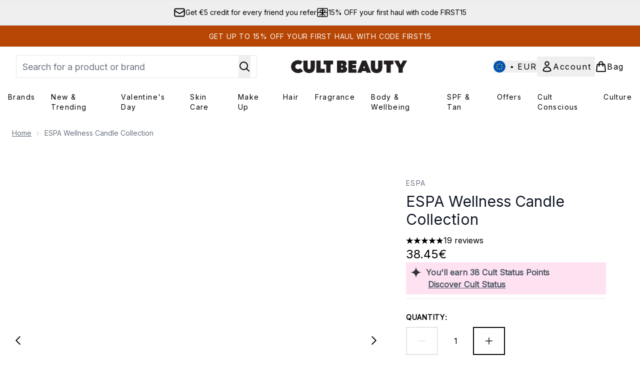

--- FILE ---
content_type: text/html
request_url: https://www.cultbeauty.com/fragments/productThumbnailFragment?masterSku=13434461
body_size: -1904
content:
<li class="mr-6"><button class="product-thumbnail" aria-label="Open image  2 (ESPA Wellness Candle Collection)"><figure class="pointer-events-none thumbnail-image aspect-square"> <picture>   <img src="https://www.cultbeauty.com/images?url=https://static.thcdn.com/productimg/original/13434461-9084993351900389.jpg&format=webp&auto=avif&width=100&height=100&fit=cover" alt="ESPA Wellness Candle Collection Image 2" loading="lazy" width="100" height="100" class="max-w-none cursor-pointer  object-cover mx-auto" decoding="auto" fetchpriority="low">  </picture>    </figure></button></li><li class="mr-6"><button class="product-thumbnail" aria-label="Open image  3 (ESPA Wellness Candle Collection)"><figure class="pointer-events-none thumbnail-image aspect-square"> <picture>   <img src="https://www.cultbeauty.com/images?url=https://static.thcdn.com/productimg/original/13434461-5224989960433095.jpg&format=webp&auto=avif&width=100&height=100&fit=cover" alt="ESPA Wellness Candle Collection Image 3" loading="lazy" width="100" height="100" class="max-w-none cursor-pointer  object-cover mx-auto" decoding="auto" fetchpriority="low">  </picture>    </figure></button></li><li class="mr-6"><button class="product-thumbnail" aria-label="Open image  4 (ESPA Wellness Candle Collection)"><figure class="pointer-events-none thumbnail-image aspect-square"> <picture>   <img src="https://www.cultbeauty.com/images?url=https://static.thcdn.com/productimg/original/13434461-1394989960489921.jpg&format=webp&auto=avif&width=100&height=100&fit=cover" alt="ESPA Wellness Candle Collection Image 4" loading="lazy" width="100" height="100" class="max-w-none cursor-pointer  object-cover mx-auto" decoding="auto" fetchpriority="low">  </picture>    </figure></button></li><li class="mr-6"><button class="product-thumbnail" aria-label="Open image  5 (ESPA Wellness Candle Collection)"><figure class="pointer-events-none thumbnail-image aspect-square"> <picture>   <img src="https://www.cultbeauty.com/images?url=https://static.thcdn.com/productimg/original/13434461-1754993352136474.jpg&format=webp&auto=avif&width=100&height=100&fit=cover" alt="ESPA Wellness Candle Collection Image 5" loading="lazy" width="100" height="100" class="max-w-none cursor-pointer  object-cover mx-auto" decoding="auto" fetchpriority="low">  </picture>    </figure></button></li><li class="mr-6"><button class="product-thumbnail" aria-label="Open image  6 (ESPA Wellness Candle Collection)"><figure class="pointer-events-none thumbnail-image aspect-square"> <picture>   <img src="https://www.cultbeauty.com/images?url=https://static.thcdn.com/productimg/original/13434461-5684989960541734.jpg&format=webp&auto=avif&width=100&height=100&fit=cover" alt="ESPA Wellness Candle Collection Image 6" loading="lazy" width="100" height="100" class="max-w-none cursor-pointer  object-cover mx-auto" decoding="auto" fetchpriority="low">  </picture>    </figure></button></li>